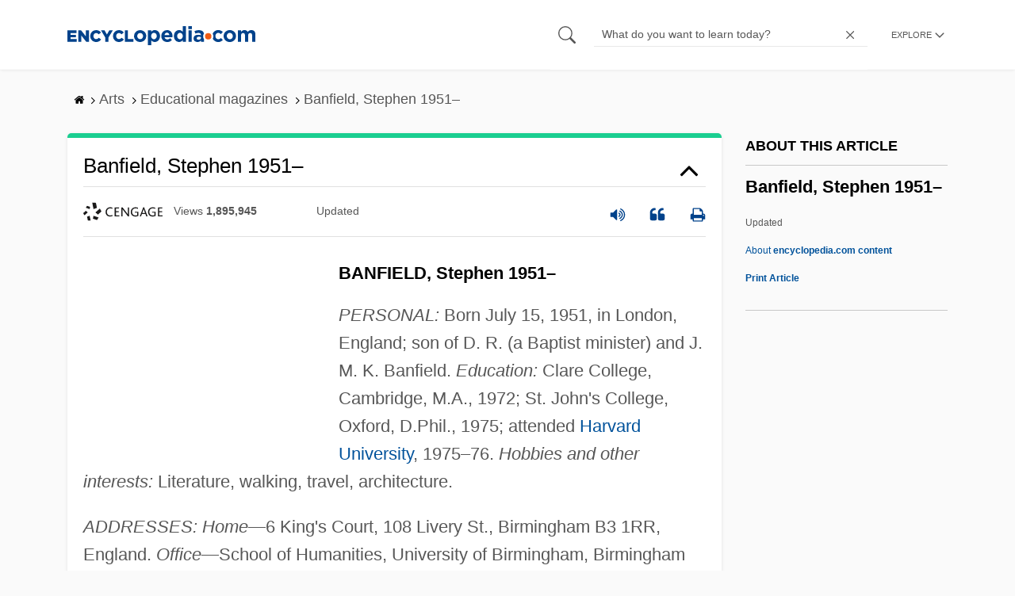

--- FILE ---
content_type: text/plain; charset=utf-8
request_url: https://ads.adthrive.com/http-api/cv2
body_size: 4356
content:
{"om":["0929nj63","0e6nmwim","0g8i9uvz","0iyi1awv","0kl5wonw","0mvqppcd","0sm4lr19","0xkcgz23","0y4hf6zu","1","1011_302_56982200","1011_302_56982418","1011_302_57035218","1011_302_57035272","1028_8739738","10310289136970_514411517","10ua7afe","11142692","11509227","1185:1610326628","1185:1610326728","11896988","12010080","12010084","12010088","12171164","12184310","124683_52","124843_10","124844_24","12850756","12950726","12gfb8kp","12n8yp46","1453468","1610326628","1610326728","17_24104687","17_24696315","17_24767222","17_24767229","17_24794113","1891/84805","18bo9als","1h2987yhpl7","1h7yhpl7","1ktgrre1","202430_200_EAAYACog7t9UKc5iyzOXBU.xMcbVRrAuHeIU5IyS9qdlP9IeJGUyBMfW1N0_","202430_200_EAAYACogtYltKBzKKHu7tAsMK.YhnNUUanUuxFU5V4rbhwKBIsMyBLNoHQo_","206_262592","206_262594","206_487951","206_492075","206_501422","206_547788","2132:45327622","2132:45327624","2132:45327625","2132:45327626","2132:45563096","2132:45563097","2132:45668955","2179:582351958342291430","2249:567996566","2249:581439030","2249:650650089","2249:650662457","2249:674797947","2249:693167695","2249:706850630","2307:0e6nmwim","2307:4etfwvf1","2307:4yesq9qe","2307:72szjlj3","2307:7fc6xgyo","2307:8orkh93v","2307:9925w9vu","2307:aevb5kib","2307:bu0fzuks","2307:cuudl2xr","2307:ddr52z0n","2307:f3tdw9f3","2307:f7piy8nj","2307:fpbj0p83","2307:gtanzg70","2307:h60hzvcs","2307:hcazk16e","2307:hwi0j91n","2307:ir7orip8","2307:ln7h8v9d","2307:nmuzeaa7","2307:nwbpobii","2307:o8icj9qr","2307:oo8yaihc","2307:ppn03peq","2307:pth04qht","2307:rz1kxzaf","2307:s2ahu2ae","2307:su5srz25","2307:tqrzcy9l","2307:u30fsj32","2307:u4atmpu4","2307:wf9qekf0","2307:xnx5isri","2307:yass8yy7","2307:yvirjmu3","2307:zmciaqa3","23786257","2409_15064_70_86083012","2409_25495_176_CR52092921","2409_25495_176_CR52092922","2409_25495_176_CR52092958","2409_25495_176_CR52092959","2409_25495_176_CR52150651","2409_25495_176_CR52153849","2409_25495_176_CR52178316","2409_25495_176_CR52178317","2409_25495_176_CR52186411","2409_25495_176_CR52188001","242408891","242695853","24694776","24694813","247653151","247654825","248484547","248485108","248492119","248492122","248493040","248493046","248496106","25108139","25_53v6aquw","25_oz31jrd0","25_pz8lwofu","25_yi6qlg3p","262592","262594","262808","2662_200562_8166427","2662_200562_8172741","2676:85690699","2676:85690708","2676:86894912","2715_9888_262592","2715_9888_262594","2715_9888_501422","2760:176_CR52092921","2760:176_CR52150651","2760:176_CR52175339","2760:176_CR52178316","2760:176_CR52178317","2760:176_CR52186411","28205","29414696","2974:8168539","2974:8168581","2_206_554442","2_206_554443","2_206_554460","2_206_554470","2_206_554471","308_125203_20","308_125204_13","33145609","33419345","33603859","33604871","33605181","33605623","33637455","34182009","3636:5567608","3646_185414_T26335189","3646_185414_T26469746","3646_185414_T26469802","3646_185414_T26509255","3658_15078_cuudl2xr","3658_15106_u4atmpu4","3658_179227_rka8obw7","3658_203382_f3tdw9f3","3658_203382_o8icj9qr","3658_22079_pth04qht","3658_61825_f7piy8nj","3658_87799_0e6nmwim","3858:11169437","3LMBEkP-wis","3dxb77kp","3jot8g9b","3l1m1jex","3v2n6fcp","40209404","409_216386","409_227223","43919985","44629254","45563058","458901553568","46019081","47869802","485027845327","48514645","48514662","48700636","48700649","48700651","48877306","48967662","49123012","492075","4dxpjdvk","4ticzzkv","4yesq9qe","501422","514819301","521167","53v6aquw","5510:c88kaley","5510:u4atmpu4","554440","554442","554443","554460","554462","554470","554471","554472","554478","554480","5563_66529_OADD2.1185273594501884_1PBOXFV5T1KJWT0","5563_66529_OADD2.1323812136498106_1CU91OX52273J2M","5563_66529_OADD2.7353040902705_1EI6JL1KCNZJQTKTNU","5563_66529_OADD2.7353040903008_12R0JVJY7L8LZ42RWN","5563_66529_OADD2.7353083169082_14CHQFJEGBEH1W68BV","55726194","557_409_216366","557_409_220364","557_409_228085","557_409_228382","558_93_oz31jrd0","558_93_rz1kxzaf","558_93_u4atmpu4","560_74_18236277","560_74_18236282","56341213","5670:8168475","5670:8168476","5670:8168539","5670:8168540","5670:8172741","5726572249","574253771","583652883178231326","59873208","59873223","5989_84349_553781220","5j7zqpp1","5s8wi8hf","6026507537","60325468","60360546","609577512","60f5a06w","61085224","61102880","61281266","61442965","61900466","61916211","61916223","61916225","61916229","61916243","61932920","61932925","62130884","62187798","6226519811","6226527055","6226543495","6226543513","6226563631","6226563661","62548257","627225143","627227759","627309156","627309159","627506665","62764941","628622163","629234167","62978299","62980385","630928655","6365_61796_742174851279","6365_61796_784844652399","648104664","651637459","654291289","6547_67916_1lWXtKZMMm5NS06wHQOK","6547_67916_8GpTdLdfPV5jIJw6oQzK","6547_67916_D8OZV3nz4iUn3x845WcA","6547_67916_Jdoe9Tm91BEHuWILtA9n","6547_67916_LXZlupNBvhpSCMYfgyb0","6547_67916_MRHLE9L7RmuBtYNd05RK","6547_67916_RGr9T6oAJ8UecEoB66K1","6547_67916_TZ0863ghFJs48eQfDlmC","6547_67916_X8BD7wDmvQ0tIgx7COXA","6547_67916_gb0sXAxBnehPz6FWhQNS","6547_67916_x3N8Esy1yhFn5GsyZwJq","659713728691","680597458938","683738007","683738706","684492634","690_99485_1610326628","690_99485_1610326728","690_99485_1610349786","694906156","694912939","697859146","6ejtrnf9","6lxyr1rl","6mrds7pc","6o0xcv18","702397981","702423494","702834492","704889081","705115233","705115263","705115332","705115442","705115523","705116521","705116861","705117050","705119942","705127202","709257996","709258002","709258004","709746393","74243_74_18364017","74243_74_18364062","74243_74_18364087","74243_74_18364134","74243_74_18364267","74wv3qdx","78827824","7brjk2xx","8064016","807vuait","8152859","8152879","8160967","8168539","8168540","8181984","8193073","8193076","8193078","86c9679e-2563-4f0f-b06d-b4cbff96baf6","86p6in4a","8b5u826e","8orkh93v","9057/0328842c8f1d017570ede5c97267f40d","9057/0da634e56b4dee1eb149a27fcef83898","9057/211d1f0fa71d1a58cabee51f2180e38f","9074_516051_8GpTdLdfPV5jIJw6oQzK","90_12764879","90_12850754","91950669","97_8193073","97_8193078","9925w9vu","99r40b5e","9nex8xyd","9rqgwgyb","a3ts2hcp","aevb5kib","b5idbd4d","bpecuyjx","bu0fzuks","bwwbm3ch","c1hsjx06","c25t9p0u","cpkl5n51","cr-08zaqf93uatj","cr-2azmi2ttu9vd","cr-2azmi2ttuatj","cr-2azmi2ttubwe","cr-6ovjht2eubwe","cr-72occ8olu9vd","cr-Bitc7n_p9iw__vat__49i_k_6v6_h_jce2vj5h_PxWzTvgmq","cr-Bitc7n_p9iw__vat__49i_k_6v6_h_jce2vm6d_6bZbwgokm","cr-aav1zg0qubwj","cr-aav22g1pubwj","cr-aaw20e1rubwj","cr-aawz2m4qubwj","cr-aawz2m4yubwj","cr-aawz3f0pubwj","cr-g7ywwk2qvft","cr-lg354l2uvergv2","cr-ndebulm8uatj","cr-ndebulm8ubxe","cr-w5suf4cpu9vd","cs12ghdk","csa082xz","cu298udl2xr","cuudl2xr","d8tju6ee","da4ry5vp","ddr52z0n","dsugp5th","exgmab74","extremereach_creative_76559239","ey8vsnzk","f3tdw9f3","f7piy8nj","fcn2zae1","fdujxvyb","fjp0ceax","fpbj0p83","fy7m76py","geniussportsmedia-123367","gtanzg70","heb21q1u","hffavbt7","hfqgqvcv","hu52wf5i","i8f7atd5","i90isgt0","ic7fhmq6","ir7orip8","j4r0agpc","k2xfz54q","k8b2vse7","kfzuk5ip","kli1n6qv","knoebx5v","ksrdc5dk","l5x3df1q","ldsdwhka","ll77hviy","ln7h8v9d","ln9j0jn2","lxlnailk","muaxvglt","muvxy961","n3egwnq7","n8w0plts","njz1puqv","nr2985arrhc","nw298bpobii","nwbpobii","ny3llu17","o2s05iig","o8icj9qr","okfpfmh7","oz31jrd0","ozdii3rw","pagvt0pd","pl298th4l1a","pm9dmfkk","ppn03peq","pt298h04qht","pth04qht","q3ymeu40","q42kdoya","q9plh3qd","qt09ii59","r0u09phz","r5cmledu","riaslz7g","rka8obw7","rppwgh8f","rxj4b6nw","rz1kxzaf","s2ahu2ae","s4298s41bit","s4s41bit","s887ofe1","sdeo60cf","sjjqrcrc","su5srz25","t73gfjqn","t7d69r6a","ti0s3bz3","tqrzcy9l","tvhhxsdx","u2298x4z0j8","u2x4z0j8","u30fsj32","u32980fsj32","u4atmpu4","uk3rjp8m","v705kko8","v9jlapns","vdcb5d4i","vdpy7l2e","vfnvolw4","wih2rdv3","wix9gxm5","wlxfvdbo","wwo5qowu","wxfnrapl","xgjdt26g","xs9d122r","xtxa8s2d","xwhet1qh","y141rtv6","y51tr986","yi6qlg3p","yvirjmu3","z2frsa4f","zaiy3lqy","zgw37lur","zqs7z6cq","zs3aw5p8","zwzjgvpw","7979132","7979135"],"pmp":[],"adomains":["123notices.com","1md.org","about.bugmd.com","acelauncher.com","adameve.com","akusoli.com","allyspin.com","askanexpertonline.com","atomapplications.com","bassbet.com","betsson.gr","biz-zone.co","bizreach.jp","braverx.com","bubbleroom.se","bugmd.com","buydrcleanspray.com","byrna.com","capitaloneshopping.com","clarifion.com","combatironapparel.com","controlcase.com","convertwithwave.com","cotosen.com","countingmypennies.com","cratedb.com","croisieurope.be","cs.money","dallasnews.com","definition.org","derila-ergo.com","dhgate.com","dhs.gov","displate.com","easyprint.app","easyrecipefinder.co","ebook1g.peptidesciences.com","fabpop.net","familynow.club","filejomkt.run","fla-keys.com","folkaly.com","g123.jp","gameswaka.com","getbugmd.com","getconsumerchoice.com","getcubbie.com","gowavebrowser.co","gowdr.com","gransino.com","grosvenorcasinos.com","guard.io","hero-wars.com","holts.com","instantbuzz.net","itsmanual.com","jackpotcitycasino.com","justanswer.com","justanswer.es","la-date.com","lightinthebox.com","liverrenew.com","local.com","lovehoney.com","lulutox.com","lymphsystemsupport.com","manualsdirectory.org","meccabingo.com","medimops.de","mensdrivingforce.com","millioner.com","miniretornaveis.com","mobiplus.me","myiq.com","national-lottery.co.uk","naturalhealthreports.net","nbliver360.com","nikke-global.com","nordicspirit.co.uk","nuubu.com","onlinemanualspdf.co","original-play.com","outliermodel.com","paperela.com","paradisestays.site","parasiterelief.com","peta.org","photoshelter.com","plannedparenthood.org","playvod-za.com","printeasilyapp.com","printwithwave.com","profitor.com","quicklearnx.com","quickrecipehub.com","rakuten-sec.co.jp","rangeusa.com","refinancegold.com","robocat.com","royalcaribbean.com","saba.com.mx","shift.com","simple.life","spinbara.com","systeme.io","taboola.com","tackenberg.de","temu.com","tenfactorialrocks.com","theoceanac.com","topaipick.com","totaladblock.com","usconcealedcarry.com","vagisil.com","vegashero.com","vegogarden.com","veryfast.io","viewmanuals.com","viewrecipe.net","votervoice.net","vuse.com","wavebrowser.co","wavebrowserpro.com","weareplannedparenthood.org","xiaflex.com","yourchamilia.com"]}